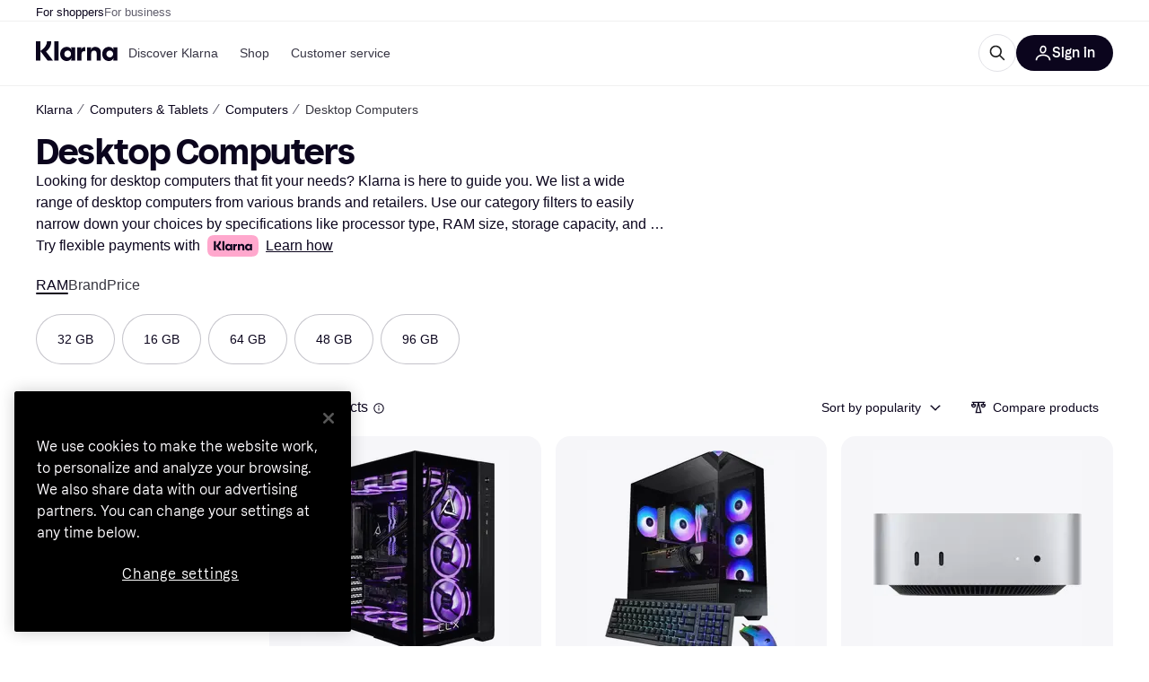

--- FILE ---
content_type: application/javascript
request_url: https://owp.klarna.com/static/4984-88cf3465.js
body_size: 2488
content:
"use strict";(self.__LOADABLE_LOADED_CHUNKS__=self.__LOADABLE_LOADED_CHUNKS__||[]).push([["4984"],{59839(e,r,t){t.d(r,{A:()=>s});let s={appBody:"D6qLxYJoO6"}},94463(e,r,t){t.d(r,{t:()=>l});var s=t(13156);let l=e=>{(0,s.X3)({deviceCategory:e})}},69638(e,r,t){t.d(r,{K:()=>l});var s=t(86424);let l=e=>{let r=(0,s.jj)("enable_klarna_promotion_banner"),t=(0,s.c5)("kanvas").kanvas_enabled;switch(e){case"promoBanner":return r&&!t;case"kanvas":return t;default:return!1}}},13467(e,r,t){t.d(r,{A:()=>d}),t(18111),t(61701);var s=t(74848),l=t(92439),n=t(24606),i=t(89119),o=t(31533),a=t(49597);let d=()=>{let e=(0,i.G)(a.Tr),r=(0,i.j)(),t=(0,o.WD)(),d=Object.values(e),u={positive:t("PR.Notification.Title.POSITIVE"),info:t("PR.Notification.Title.INFO"),warning:t("PR.Notification.Title.WARNING"),error:t("PR.Notification.Title.ERROR")};return(0,s.jsx)(n.bGE,{children:(null==d?void 0:d.length)>0&&d.map(e=>{var t,i,o,d,c;let v=null!=(d=null==e?void 0:e.title)?d:u[e.type],h=null==e||null==(t=e.link)?void 0:t.text,m=null==e||null==(i=e.link)?void 0:i.url,y=(null==e||null==(o=e.link)?void 0:o.external)?"_blank":void 0,A=null!=(c=null==e?void 0:e.message)?c:"",j=null==e?void 0:e.markdownMessage;return(0,s.jsx)(n.Eg0,{closeTimeout:null==e?void 0:e.closeTimeout,delay:null==e?void 0:e.delay,heading:v,id:e.id,kind:null==e?void 0:e.type,text:(0,s.jsxs)(s.Fragment,{children:[j?(0,s.jsx)(l.default,{size:"s",source:j}):`${A} `,m&&(0,s.jsx)(n.N_E,{kind:"secondary",size:"inherit",target:y,to:m,onClick:()=>{var r,t;return null==e||null==(t=e.link)||null==(r=t.onClick)?void 0:r.call(t)},children:h})]}),onClose:()=>r(null===a.lc||void 0===a.lc?void 0:(0,a.lc)(null==e?void 0:e.id))},e.id)})})}},6884(e,r,t){t.d(r,{T:()=>i,v:()=>o}),t(62953);var s=t(74848),l=t(96540);let n=(0,t(99930).Rq)({resolved:{},chunkName:()=>"UserDialog",isReady(e){let r=this.resolve(e);return!0===this.resolved[r]&&!!t.m[r]},importAsync:()=>Promise.all([t.e("66564"),t.e("28521"),t.e("78187")]).then(t.bind(t,8601)),requireAsync(e){let r=this.resolve(e);return this.resolved[r]=!1,this.importAsync(e).then(e=>(this.resolved[r]=!0,e))},requireSync(e){return t(this.resolve(e))},resolve:()=>8601}),i=(0,l.createContext)(()=>void 0),o=function({children:e}){let[r,t]=(0,l.useState)(!1),[o,a]=(0,l.useState)(),d=(0,l.useRef)(e=>{a(e),t(!0)}),u=(0,l.useCallback)(e=>{var r;t(!1),null==o||null==(r=o.closeDialog)||r.call(o,e)},[o]);return(0,s.jsxs)(i.Provider,{value:d.current,children:[e,r&&!!o&&(0,s.jsx)(n,{calledFrom:o.calledFrom,closeDialog:u,requestState:o.requestState,showSignup:o.showSignup,text:o.text})]})}},29565(e,r,t){t.d(r,{A:()=>T}),t(27495);var s=t(74848),l=t(13467),n=t(6884),i=t(34637),o=t(88883),a=t(26395),d=t(84543),u=t(68249),c=t(27916),v=t(86424),h=t(35054),m=t(89119),y=t(24287),A=t(93775),j=t(93555),p=t(79120),x=t(96540),R=t(68154),k=t(3433),f=t(99930),g=t(94463),_=t(81840),N=t(69638),q=t(31533),E=t(59839),b=t(10447),S=t(9290),w=t(97521);let C=(0,f.Rq)({resolved:{},chunkName:()=>"features-searchCompare-modules-kww-KWWProvider",isReady(e){let r=this.resolve(e);return!0===this.resolved[r]&&!!t.m[r]},importAsync:()=>Promise.all([t.e("66564"),t.e("80408"),t.e("30164")]).then(t.bind(t,5968)),requireAsync(e){let r=this.resolve(e);return this.resolved[r]=!1,this.importAsync(e).then(e=>(this.resolved[r]=!0,e))},requireSync(e){return t(this.resolve(e))},resolve:()=>5968}),D=(0,f.Rq)({resolved:{},chunkName:()=>"features-searchCompare-modules-onboardingDialog-OnboardingDialog",isReady(e){let r=this.resolve(e);return!0===this.resolved[r]&&!!t.m[r]},importAsync:()=>t.e("46317").then(t.bind(t,33239)),requireAsync(e){let r=this.resolve(e);return this.resolved[r]=!1,this.importAsync(e).then(e=>(this.resolved[r]=!0,e))},requireSync(e){return t(this.resolve(e))},resolve:()=>33239}),L=(0,f.Rq)({resolved:{},chunkName:()=>"features-searchCompare-modules-kanvasEntry-KanvasRoot",isReady(e){let r=this.resolve(e);return!0===this.resolved[r]&&!!t.m[r]},importAsync:()=>t.e("57309").then(t.bind(t,66836)),requireAsync(e){let r=this.resolve(e);return this.resolved[r]=!1,this.importAsync(e).then(e=>(this.resolved[r]=!0,e))},requireSync(e){return t(this.resolve(e))},resolve:()=>66836}),P=(0,f.Rq)({resolved:{},chunkName:()=>"features-contentful-components-contentEntryEditor-ContentEntryEditor",isReady(e){let r=this.resolve(e);return!0===this.resolved[r]&&!!t.m[r]},importAsync:()=>Promise.all([t.e("66564"),t.e("53605"),t.e("39419")]).then(t.bind(t,61618)),requireAsync(e){let r=this.resolve(e);return this.resolved[r]=!1,this.importAsync(e).then(e=>(this.resolved[r]=!0,e))},requireSync(e){return t(this.resolve(e))},resolve:()=>61618}),O=[{name:w.uY,reducer:w.Ay}],T=(0,A.M)(O)((0,x.memo)(({children:e})=>{let r=(0,k.zy)(),t=(0,m.j)(),A=(0,q.WD)(),f=(0,m.G)(w.go),O=(0,m.G)(w.eu),T=(0,m.G)(w.k3),B=(0,m.G)(w.g2),G=(0,c.Ys)(),K=(0,c.H3)(),F=(0,m.G)(h.R1),U=(0,v.jj)("operational_disturbances_first_render_notification"),I=(0,m.G)(d.yC),M=(0,p.FG)(null==r?void 0:r.search),W=(0,v.jj)("enable_klarna_greeting_modal"),z=(0,v.jj)("enable_redirect_screen");(0,x.useEffect)(()=>{(0,g.t)(K)},[K]),(0,x.useEffect)(()=>{t((0,a.Wf)())},[t]),(0,x.useEffect)(()=>{F&&U&&t((0,S.B)({durationMilliseconds:2e5,message:A("PR.Notification.OPERATIONAL_DISTURBANCES_EXCUSE")}))},[F,U,A,t]);let H=(0,y.rH)(),Y=(0,y.Zg)(),X=H?C:x.Fragment;return(0,s.jsxs)(s.Fragment,{children:[(0,s.jsx)(b.A,{}),(0,s.jsxs)("div",{className:E.A.appBody,children:[W&&(0,s.jsx)(j.s,{slotName:"greetingModals"}),z&&(0,s.jsx)(j.s,{slotName:"redirectScreen"}),(0,s.jsx)(R.m,{title:(0,y.Lq)()}),(0,s.jsx)(o.A,{}),(0,s.jsx)(n.v,{children:(0,s.jsxs)(X,{children:[(0,s.jsx)(i.$,{children:(0,s.jsxs)(_.R,{children:[f?null:(0,s.jsx)(j.s,{slotName:"header"}),(0,N.K)("promoBanner")&&(0,s.jsx)(j.s,{slotName:"promotionBanner"}),(0,s.jsxs)("div",{id:"content-below-header",style:I?{display:"none"}:void 0,children:[e,!T&&(0,s.jsx)(j.s,{slotName:"quickAccess"})]}),B&&(0,s.jsx)(u.A,{}),O?null:(0,s.jsx)(j.s,{slotName:"footer"}),Y&&(0,s.jsx)(D,{}),G&&(0,s.jsx)(P,{})]})}),(0,s.jsx)(l.A,{})]})}),(0,N.K)("kanvas")&&(0,s.jsx)(L,{})]}),!M&&(0,s.jsx)(j.s,{slotName:"dataProtection"})]})}))},10447(e,r,t){t.d(r,{A:()=>a}),t(62953);var s=t(74848),l=t(96540),n=t(99930),i=t(86157);let o=(0,n.Rq)({resolved:{},chunkName:()=>"Pixelate",isReady(e){let r=this.resolve(e);return!0===this.resolved[r]&&!!t.m[r]},importAsync:()=>t.e("99172").then(t.bind(t,10208)),requireAsync(e){let r=this.resolve(e);return this.resolved[r]=!1,this.importAsync(e).then(e=>(this.resolved[r]=!0,e))},requireSync(e){return t(this.resolve(e))},resolve:()=>10208});function a(){let[e,r]=(0,l.useState)(!1);return((0,i._)(()=>{r(!e)}),e)?(0,s.jsx)(o,{}):null}},86157(e,r,t){t.d(r,{_:()=>n}),t(62953);var s=t(96540);let l=["ArrowUp","ArrowUp","ArrowDown","ArrowDown","ArrowLeft","ArrowRight","ArrowLeft","ArrowRight","b","a"],n=e=>{let[r,t]=(0,s.useState)(0);(0,s.useEffect)(()=>{let s=e=>{e.key===l[r]?t(r+1):t(0)};return document.addEventListener("keydown",s),r===l.length&&(e(),t(0)),()=>{document.removeEventListener("keydown",s)}},[r,e])}},9290(e,r,t){t.d(r,{B:()=>l});var s=t(49597);function l({durationMilliseconds:e,message:r}){return(0,s.UI)({type:s.ZE.ERROR,title:"",markdownMessage:r,delay:e})}},88883(e,r,t){t.d(r,{A:()=>o});var s=t(74848),l=t(99930),n=t(78452);let i=(0,l.Rq)({resolved:{},chunkName:()=>"KlarnaAuthManager",isReady(e){let r=this.resolve(e);return!0===this.resolved[r]&&!!t.m[r]},importAsync:()=>t.e("21576").then(t.bind(t,60303)),requireAsync(e){let r=this.resolve(e);return this.resolved[r]=!1,this.importAsync(e).then(e=>(this.resolved[r]=!0,e))},requireSync(e){return t(this.resolve(e))},resolve:()=>60303}),o=()=>(0,n.L)()?(0,s.jsx)(i,{}):null},84395(e,r,t){t.d(r,{A:()=>u});var s=t(74848),l=t(29565),n=t(86029),i=t(80776),o=t(93555),a=t(3433);let d=(0,i.A)({resolved:{},chunkName:()=>"components-error-ErrorContent",isReady(e){let r=this.resolve(e);return!0===this.resolved[r]&&!!t.m[r]},importAsync:()=>t.e("42975").then(t.bind(t,32117)),requireAsync(e){let r=this.resolve(e);return this.resolved[r]=!1,this.importAsync(e).then(e=>(this.resolved[r]=!0,e))},requireSync(e){return t(this.resolve(e))},resolve:()=>32117}),u=()=>{let e=(0,a.zy)();return(0,s.jsx)(n.A,{FallbackComponent:d,id:"root",resetKey:e.pathname,children:(0,s.jsx)(l.A,{children:(0,s.jsx)(o.s,{slotName:"root-children",slotType:"route"})})})}}}]);